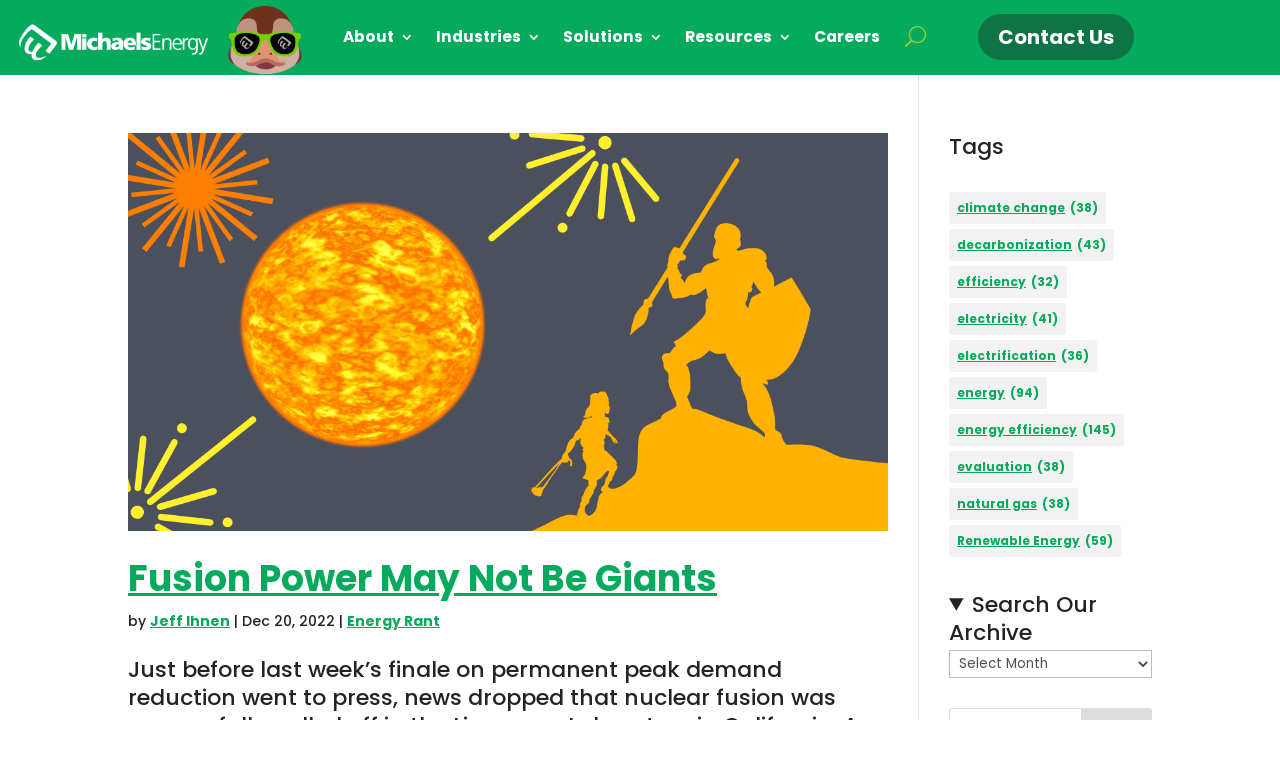

--- FILE ---
content_type: text/css
request_url: https://michaelsenergy.com/wp-content/et-cache/26998/et-core-unified-cpt-deferred-26998.min.css?ver=1768501605
body_size: 153
content:
.et_pb_section_0_tb_footer.et_pb_section,.et_pb_section_2_tb_footer.et_pb_section{padding-top:2vh;padding-bottom:2vh}.et_pb_section_1_tb_footer.et_pb_section,.et_pb_section_3_tb_footer.et_pb_section{padding-top:2vh;padding-bottom:2vh;background-color:#05AA5D!important}.et_pb_row_0_tb_footer.et_pb_row{margin-top:2vh!important}.et_pb_row_0_tb_footer,body #page-container .et-db #et-boc .et-l .et_pb_row_0_tb_footer.et_pb_row,body.et_pb_pagebuilder_layout.single #page-container #et-boc .et-l .et_pb_row_0_tb_footer.et_pb_row,body.et_pb_pagebuilder_layout.single.et_full_width_portfolio_page #page-container #et-boc .et-l .et_pb_row_0_tb_footer.et_pb_row,.et_pb_row_1_tb_footer,body #page-container .et-db #et-boc .et-l .et_pb_row_1_tb_footer.et_pb_row,body.et_pb_pagebuilder_layout.single #page-container #et-boc .et-l .et_pb_row_1_tb_footer.et_pb_row,body.et_pb_pagebuilder_layout.single.et_full_width_portfolio_page #page-container #et-boc .et-l .et_pb_row_1_tb_footer.et_pb_row,.et_pb_row_2_tb_footer,body #page-container .et-db #et-boc .et-l .et_pb_row_2_tb_footer.et_pb_row,body.et_pb_pagebuilder_layout.single #page-container #et-boc .et-l .et_pb_row_2_tb_footer.et_pb_row,body.et_pb_pagebuilder_layout.single.et_full_width_portfolio_page #page-container #et-boc .et-l .et_pb_row_2_tb_footer.et_pb_row{width:94%}.et_pb_text_0_tb_footer{font-size:16px}.et_pb_text_1_tb_footer{line-height:1.2em;font-size:16px;line-height:1.2em}.et_pb_text_2_tb_footer{font-size:16px;padding-top:2vh!important;width:80%}.et_pb_text_3_tb_footer,.et_pb_text_4_tb_footer,.et_pb_text_5_tb_footer,.et_pb_text_6_tb_footer,.et_pb_text_8_tb_footer{line-height:1.2em;font-size:12px;line-height:1.2em}.et_pb_text_9_tb_footer,.et_pb_text_10_tb_footer{font-size:16px;padding-top:0vh!important;width:80%}.et_pb_text_11_tb_footer,.et_pb_text_12_tb_footer{line-height:1.2em;font-size:14px;line-height:1.2em}@media only screen and (max-width:767px){.et_pb_text_9_tb_footer.et_pb_module,.et_pb_text_10_tb_footer.et_pb_module{margin-left:auto!important;margin-right:auto!important}}